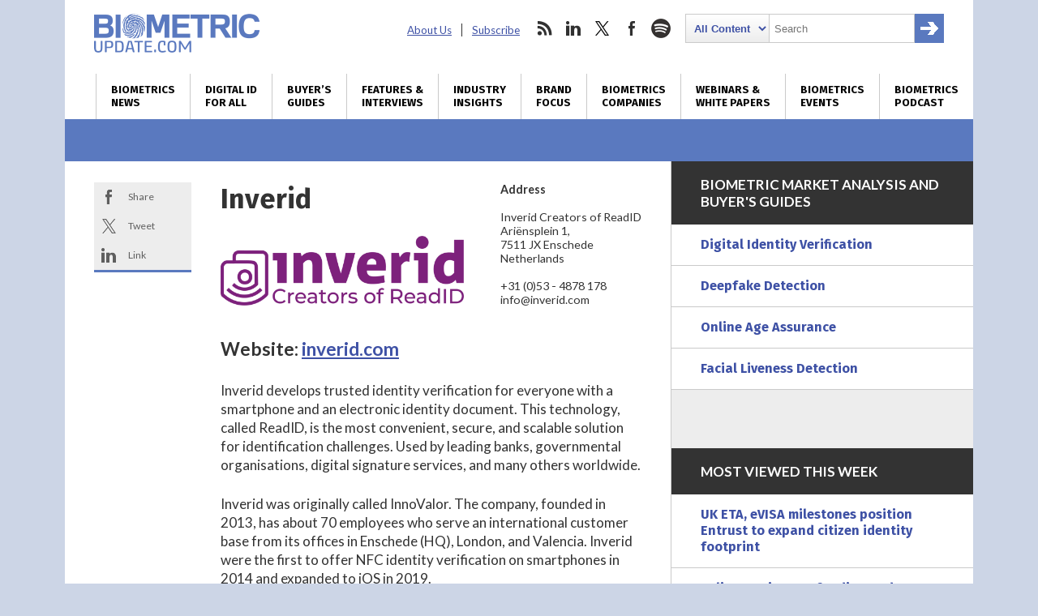

--- FILE ---
content_type: text/html; charset=utf-8
request_url: https://www.google.com/recaptcha/api2/anchor?ar=1&k=6LckmcMpAAAAAMdPMFPi54sy9nyJm0WHTIaER1qz&co=aHR0cHM6Ly93d3cuYmlvbWV0cmljdXBkYXRlLmNvbTo0NDM.&hl=en&v=PoyoqOPhxBO7pBk68S4YbpHZ&size=invisible&anchor-ms=20000&execute-ms=30000&cb=got0czlh8yg9
body_size: 48899
content:
<!DOCTYPE HTML><html dir="ltr" lang="en"><head><meta http-equiv="Content-Type" content="text/html; charset=UTF-8">
<meta http-equiv="X-UA-Compatible" content="IE=edge">
<title>reCAPTCHA</title>
<style type="text/css">
/* cyrillic-ext */
@font-face {
  font-family: 'Roboto';
  font-style: normal;
  font-weight: 400;
  font-stretch: 100%;
  src: url(//fonts.gstatic.com/s/roboto/v48/KFO7CnqEu92Fr1ME7kSn66aGLdTylUAMa3GUBHMdazTgWw.woff2) format('woff2');
  unicode-range: U+0460-052F, U+1C80-1C8A, U+20B4, U+2DE0-2DFF, U+A640-A69F, U+FE2E-FE2F;
}
/* cyrillic */
@font-face {
  font-family: 'Roboto';
  font-style: normal;
  font-weight: 400;
  font-stretch: 100%;
  src: url(//fonts.gstatic.com/s/roboto/v48/KFO7CnqEu92Fr1ME7kSn66aGLdTylUAMa3iUBHMdazTgWw.woff2) format('woff2');
  unicode-range: U+0301, U+0400-045F, U+0490-0491, U+04B0-04B1, U+2116;
}
/* greek-ext */
@font-face {
  font-family: 'Roboto';
  font-style: normal;
  font-weight: 400;
  font-stretch: 100%;
  src: url(//fonts.gstatic.com/s/roboto/v48/KFO7CnqEu92Fr1ME7kSn66aGLdTylUAMa3CUBHMdazTgWw.woff2) format('woff2');
  unicode-range: U+1F00-1FFF;
}
/* greek */
@font-face {
  font-family: 'Roboto';
  font-style: normal;
  font-weight: 400;
  font-stretch: 100%;
  src: url(//fonts.gstatic.com/s/roboto/v48/KFO7CnqEu92Fr1ME7kSn66aGLdTylUAMa3-UBHMdazTgWw.woff2) format('woff2');
  unicode-range: U+0370-0377, U+037A-037F, U+0384-038A, U+038C, U+038E-03A1, U+03A3-03FF;
}
/* math */
@font-face {
  font-family: 'Roboto';
  font-style: normal;
  font-weight: 400;
  font-stretch: 100%;
  src: url(//fonts.gstatic.com/s/roboto/v48/KFO7CnqEu92Fr1ME7kSn66aGLdTylUAMawCUBHMdazTgWw.woff2) format('woff2');
  unicode-range: U+0302-0303, U+0305, U+0307-0308, U+0310, U+0312, U+0315, U+031A, U+0326-0327, U+032C, U+032F-0330, U+0332-0333, U+0338, U+033A, U+0346, U+034D, U+0391-03A1, U+03A3-03A9, U+03B1-03C9, U+03D1, U+03D5-03D6, U+03F0-03F1, U+03F4-03F5, U+2016-2017, U+2034-2038, U+203C, U+2040, U+2043, U+2047, U+2050, U+2057, U+205F, U+2070-2071, U+2074-208E, U+2090-209C, U+20D0-20DC, U+20E1, U+20E5-20EF, U+2100-2112, U+2114-2115, U+2117-2121, U+2123-214F, U+2190, U+2192, U+2194-21AE, U+21B0-21E5, U+21F1-21F2, U+21F4-2211, U+2213-2214, U+2216-22FF, U+2308-230B, U+2310, U+2319, U+231C-2321, U+2336-237A, U+237C, U+2395, U+239B-23B7, U+23D0, U+23DC-23E1, U+2474-2475, U+25AF, U+25B3, U+25B7, U+25BD, U+25C1, U+25CA, U+25CC, U+25FB, U+266D-266F, U+27C0-27FF, U+2900-2AFF, U+2B0E-2B11, U+2B30-2B4C, U+2BFE, U+3030, U+FF5B, U+FF5D, U+1D400-1D7FF, U+1EE00-1EEFF;
}
/* symbols */
@font-face {
  font-family: 'Roboto';
  font-style: normal;
  font-weight: 400;
  font-stretch: 100%;
  src: url(//fonts.gstatic.com/s/roboto/v48/KFO7CnqEu92Fr1ME7kSn66aGLdTylUAMaxKUBHMdazTgWw.woff2) format('woff2');
  unicode-range: U+0001-000C, U+000E-001F, U+007F-009F, U+20DD-20E0, U+20E2-20E4, U+2150-218F, U+2190, U+2192, U+2194-2199, U+21AF, U+21E6-21F0, U+21F3, U+2218-2219, U+2299, U+22C4-22C6, U+2300-243F, U+2440-244A, U+2460-24FF, U+25A0-27BF, U+2800-28FF, U+2921-2922, U+2981, U+29BF, U+29EB, U+2B00-2BFF, U+4DC0-4DFF, U+FFF9-FFFB, U+10140-1018E, U+10190-1019C, U+101A0, U+101D0-101FD, U+102E0-102FB, U+10E60-10E7E, U+1D2C0-1D2D3, U+1D2E0-1D37F, U+1F000-1F0FF, U+1F100-1F1AD, U+1F1E6-1F1FF, U+1F30D-1F30F, U+1F315, U+1F31C, U+1F31E, U+1F320-1F32C, U+1F336, U+1F378, U+1F37D, U+1F382, U+1F393-1F39F, U+1F3A7-1F3A8, U+1F3AC-1F3AF, U+1F3C2, U+1F3C4-1F3C6, U+1F3CA-1F3CE, U+1F3D4-1F3E0, U+1F3ED, U+1F3F1-1F3F3, U+1F3F5-1F3F7, U+1F408, U+1F415, U+1F41F, U+1F426, U+1F43F, U+1F441-1F442, U+1F444, U+1F446-1F449, U+1F44C-1F44E, U+1F453, U+1F46A, U+1F47D, U+1F4A3, U+1F4B0, U+1F4B3, U+1F4B9, U+1F4BB, U+1F4BF, U+1F4C8-1F4CB, U+1F4D6, U+1F4DA, U+1F4DF, U+1F4E3-1F4E6, U+1F4EA-1F4ED, U+1F4F7, U+1F4F9-1F4FB, U+1F4FD-1F4FE, U+1F503, U+1F507-1F50B, U+1F50D, U+1F512-1F513, U+1F53E-1F54A, U+1F54F-1F5FA, U+1F610, U+1F650-1F67F, U+1F687, U+1F68D, U+1F691, U+1F694, U+1F698, U+1F6AD, U+1F6B2, U+1F6B9-1F6BA, U+1F6BC, U+1F6C6-1F6CF, U+1F6D3-1F6D7, U+1F6E0-1F6EA, U+1F6F0-1F6F3, U+1F6F7-1F6FC, U+1F700-1F7FF, U+1F800-1F80B, U+1F810-1F847, U+1F850-1F859, U+1F860-1F887, U+1F890-1F8AD, U+1F8B0-1F8BB, U+1F8C0-1F8C1, U+1F900-1F90B, U+1F93B, U+1F946, U+1F984, U+1F996, U+1F9E9, U+1FA00-1FA6F, U+1FA70-1FA7C, U+1FA80-1FA89, U+1FA8F-1FAC6, U+1FACE-1FADC, U+1FADF-1FAE9, U+1FAF0-1FAF8, U+1FB00-1FBFF;
}
/* vietnamese */
@font-face {
  font-family: 'Roboto';
  font-style: normal;
  font-weight: 400;
  font-stretch: 100%;
  src: url(//fonts.gstatic.com/s/roboto/v48/KFO7CnqEu92Fr1ME7kSn66aGLdTylUAMa3OUBHMdazTgWw.woff2) format('woff2');
  unicode-range: U+0102-0103, U+0110-0111, U+0128-0129, U+0168-0169, U+01A0-01A1, U+01AF-01B0, U+0300-0301, U+0303-0304, U+0308-0309, U+0323, U+0329, U+1EA0-1EF9, U+20AB;
}
/* latin-ext */
@font-face {
  font-family: 'Roboto';
  font-style: normal;
  font-weight: 400;
  font-stretch: 100%;
  src: url(//fonts.gstatic.com/s/roboto/v48/KFO7CnqEu92Fr1ME7kSn66aGLdTylUAMa3KUBHMdazTgWw.woff2) format('woff2');
  unicode-range: U+0100-02BA, U+02BD-02C5, U+02C7-02CC, U+02CE-02D7, U+02DD-02FF, U+0304, U+0308, U+0329, U+1D00-1DBF, U+1E00-1E9F, U+1EF2-1EFF, U+2020, U+20A0-20AB, U+20AD-20C0, U+2113, U+2C60-2C7F, U+A720-A7FF;
}
/* latin */
@font-face {
  font-family: 'Roboto';
  font-style: normal;
  font-weight: 400;
  font-stretch: 100%;
  src: url(//fonts.gstatic.com/s/roboto/v48/KFO7CnqEu92Fr1ME7kSn66aGLdTylUAMa3yUBHMdazQ.woff2) format('woff2');
  unicode-range: U+0000-00FF, U+0131, U+0152-0153, U+02BB-02BC, U+02C6, U+02DA, U+02DC, U+0304, U+0308, U+0329, U+2000-206F, U+20AC, U+2122, U+2191, U+2193, U+2212, U+2215, U+FEFF, U+FFFD;
}
/* cyrillic-ext */
@font-face {
  font-family: 'Roboto';
  font-style: normal;
  font-weight: 500;
  font-stretch: 100%;
  src: url(//fonts.gstatic.com/s/roboto/v48/KFO7CnqEu92Fr1ME7kSn66aGLdTylUAMa3GUBHMdazTgWw.woff2) format('woff2');
  unicode-range: U+0460-052F, U+1C80-1C8A, U+20B4, U+2DE0-2DFF, U+A640-A69F, U+FE2E-FE2F;
}
/* cyrillic */
@font-face {
  font-family: 'Roboto';
  font-style: normal;
  font-weight: 500;
  font-stretch: 100%;
  src: url(//fonts.gstatic.com/s/roboto/v48/KFO7CnqEu92Fr1ME7kSn66aGLdTylUAMa3iUBHMdazTgWw.woff2) format('woff2');
  unicode-range: U+0301, U+0400-045F, U+0490-0491, U+04B0-04B1, U+2116;
}
/* greek-ext */
@font-face {
  font-family: 'Roboto';
  font-style: normal;
  font-weight: 500;
  font-stretch: 100%;
  src: url(//fonts.gstatic.com/s/roboto/v48/KFO7CnqEu92Fr1ME7kSn66aGLdTylUAMa3CUBHMdazTgWw.woff2) format('woff2');
  unicode-range: U+1F00-1FFF;
}
/* greek */
@font-face {
  font-family: 'Roboto';
  font-style: normal;
  font-weight: 500;
  font-stretch: 100%;
  src: url(//fonts.gstatic.com/s/roboto/v48/KFO7CnqEu92Fr1ME7kSn66aGLdTylUAMa3-UBHMdazTgWw.woff2) format('woff2');
  unicode-range: U+0370-0377, U+037A-037F, U+0384-038A, U+038C, U+038E-03A1, U+03A3-03FF;
}
/* math */
@font-face {
  font-family: 'Roboto';
  font-style: normal;
  font-weight: 500;
  font-stretch: 100%;
  src: url(//fonts.gstatic.com/s/roboto/v48/KFO7CnqEu92Fr1ME7kSn66aGLdTylUAMawCUBHMdazTgWw.woff2) format('woff2');
  unicode-range: U+0302-0303, U+0305, U+0307-0308, U+0310, U+0312, U+0315, U+031A, U+0326-0327, U+032C, U+032F-0330, U+0332-0333, U+0338, U+033A, U+0346, U+034D, U+0391-03A1, U+03A3-03A9, U+03B1-03C9, U+03D1, U+03D5-03D6, U+03F0-03F1, U+03F4-03F5, U+2016-2017, U+2034-2038, U+203C, U+2040, U+2043, U+2047, U+2050, U+2057, U+205F, U+2070-2071, U+2074-208E, U+2090-209C, U+20D0-20DC, U+20E1, U+20E5-20EF, U+2100-2112, U+2114-2115, U+2117-2121, U+2123-214F, U+2190, U+2192, U+2194-21AE, U+21B0-21E5, U+21F1-21F2, U+21F4-2211, U+2213-2214, U+2216-22FF, U+2308-230B, U+2310, U+2319, U+231C-2321, U+2336-237A, U+237C, U+2395, U+239B-23B7, U+23D0, U+23DC-23E1, U+2474-2475, U+25AF, U+25B3, U+25B7, U+25BD, U+25C1, U+25CA, U+25CC, U+25FB, U+266D-266F, U+27C0-27FF, U+2900-2AFF, U+2B0E-2B11, U+2B30-2B4C, U+2BFE, U+3030, U+FF5B, U+FF5D, U+1D400-1D7FF, U+1EE00-1EEFF;
}
/* symbols */
@font-face {
  font-family: 'Roboto';
  font-style: normal;
  font-weight: 500;
  font-stretch: 100%;
  src: url(//fonts.gstatic.com/s/roboto/v48/KFO7CnqEu92Fr1ME7kSn66aGLdTylUAMaxKUBHMdazTgWw.woff2) format('woff2');
  unicode-range: U+0001-000C, U+000E-001F, U+007F-009F, U+20DD-20E0, U+20E2-20E4, U+2150-218F, U+2190, U+2192, U+2194-2199, U+21AF, U+21E6-21F0, U+21F3, U+2218-2219, U+2299, U+22C4-22C6, U+2300-243F, U+2440-244A, U+2460-24FF, U+25A0-27BF, U+2800-28FF, U+2921-2922, U+2981, U+29BF, U+29EB, U+2B00-2BFF, U+4DC0-4DFF, U+FFF9-FFFB, U+10140-1018E, U+10190-1019C, U+101A0, U+101D0-101FD, U+102E0-102FB, U+10E60-10E7E, U+1D2C0-1D2D3, U+1D2E0-1D37F, U+1F000-1F0FF, U+1F100-1F1AD, U+1F1E6-1F1FF, U+1F30D-1F30F, U+1F315, U+1F31C, U+1F31E, U+1F320-1F32C, U+1F336, U+1F378, U+1F37D, U+1F382, U+1F393-1F39F, U+1F3A7-1F3A8, U+1F3AC-1F3AF, U+1F3C2, U+1F3C4-1F3C6, U+1F3CA-1F3CE, U+1F3D4-1F3E0, U+1F3ED, U+1F3F1-1F3F3, U+1F3F5-1F3F7, U+1F408, U+1F415, U+1F41F, U+1F426, U+1F43F, U+1F441-1F442, U+1F444, U+1F446-1F449, U+1F44C-1F44E, U+1F453, U+1F46A, U+1F47D, U+1F4A3, U+1F4B0, U+1F4B3, U+1F4B9, U+1F4BB, U+1F4BF, U+1F4C8-1F4CB, U+1F4D6, U+1F4DA, U+1F4DF, U+1F4E3-1F4E6, U+1F4EA-1F4ED, U+1F4F7, U+1F4F9-1F4FB, U+1F4FD-1F4FE, U+1F503, U+1F507-1F50B, U+1F50D, U+1F512-1F513, U+1F53E-1F54A, U+1F54F-1F5FA, U+1F610, U+1F650-1F67F, U+1F687, U+1F68D, U+1F691, U+1F694, U+1F698, U+1F6AD, U+1F6B2, U+1F6B9-1F6BA, U+1F6BC, U+1F6C6-1F6CF, U+1F6D3-1F6D7, U+1F6E0-1F6EA, U+1F6F0-1F6F3, U+1F6F7-1F6FC, U+1F700-1F7FF, U+1F800-1F80B, U+1F810-1F847, U+1F850-1F859, U+1F860-1F887, U+1F890-1F8AD, U+1F8B0-1F8BB, U+1F8C0-1F8C1, U+1F900-1F90B, U+1F93B, U+1F946, U+1F984, U+1F996, U+1F9E9, U+1FA00-1FA6F, U+1FA70-1FA7C, U+1FA80-1FA89, U+1FA8F-1FAC6, U+1FACE-1FADC, U+1FADF-1FAE9, U+1FAF0-1FAF8, U+1FB00-1FBFF;
}
/* vietnamese */
@font-face {
  font-family: 'Roboto';
  font-style: normal;
  font-weight: 500;
  font-stretch: 100%;
  src: url(//fonts.gstatic.com/s/roboto/v48/KFO7CnqEu92Fr1ME7kSn66aGLdTylUAMa3OUBHMdazTgWw.woff2) format('woff2');
  unicode-range: U+0102-0103, U+0110-0111, U+0128-0129, U+0168-0169, U+01A0-01A1, U+01AF-01B0, U+0300-0301, U+0303-0304, U+0308-0309, U+0323, U+0329, U+1EA0-1EF9, U+20AB;
}
/* latin-ext */
@font-face {
  font-family: 'Roboto';
  font-style: normal;
  font-weight: 500;
  font-stretch: 100%;
  src: url(//fonts.gstatic.com/s/roboto/v48/KFO7CnqEu92Fr1ME7kSn66aGLdTylUAMa3KUBHMdazTgWw.woff2) format('woff2');
  unicode-range: U+0100-02BA, U+02BD-02C5, U+02C7-02CC, U+02CE-02D7, U+02DD-02FF, U+0304, U+0308, U+0329, U+1D00-1DBF, U+1E00-1E9F, U+1EF2-1EFF, U+2020, U+20A0-20AB, U+20AD-20C0, U+2113, U+2C60-2C7F, U+A720-A7FF;
}
/* latin */
@font-face {
  font-family: 'Roboto';
  font-style: normal;
  font-weight: 500;
  font-stretch: 100%;
  src: url(//fonts.gstatic.com/s/roboto/v48/KFO7CnqEu92Fr1ME7kSn66aGLdTylUAMa3yUBHMdazQ.woff2) format('woff2');
  unicode-range: U+0000-00FF, U+0131, U+0152-0153, U+02BB-02BC, U+02C6, U+02DA, U+02DC, U+0304, U+0308, U+0329, U+2000-206F, U+20AC, U+2122, U+2191, U+2193, U+2212, U+2215, U+FEFF, U+FFFD;
}
/* cyrillic-ext */
@font-face {
  font-family: 'Roboto';
  font-style: normal;
  font-weight: 900;
  font-stretch: 100%;
  src: url(//fonts.gstatic.com/s/roboto/v48/KFO7CnqEu92Fr1ME7kSn66aGLdTylUAMa3GUBHMdazTgWw.woff2) format('woff2');
  unicode-range: U+0460-052F, U+1C80-1C8A, U+20B4, U+2DE0-2DFF, U+A640-A69F, U+FE2E-FE2F;
}
/* cyrillic */
@font-face {
  font-family: 'Roboto';
  font-style: normal;
  font-weight: 900;
  font-stretch: 100%;
  src: url(//fonts.gstatic.com/s/roboto/v48/KFO7CnqEu92Fr1ME7kSn66aGLdTylUAMa3iUBHMdazTgWw.woff2) format('woff2');
  unicode-range: U+0301, U+0400-045F, U+0490-0491, U+04B0-04B1, U+2116;
}
/* greek-ext */
@font-face {
  font-family: 'Roboto';
  font-style: normal;
  font-weight: 900;
  font-stretch: 100%;
  src: url(//fonts.gstatic.com/s/roboto/v48/KFO7CnqEu92Fr1ME7kSn66aGLdTylUAMa3CUBHMdazTgWw.woff2) format('woff2');
  unicode-range: U+1F00-1FFF;
}
/* greek */
@font-face {
  font-family: 'Roboto';
  font-style: normal;
  font-weight: 900;
  font-stretch: 100%;
  src: url(//fonts.gstatic.com/s/roboto/v48/KFO7CnqEu92Fr1ME7kSn66aGLdTylUAMa3-UBHMdazTgWw.woff2) format('woff2');
  unicode-range: U+0370-0377, U+037A-037F, U+0384-038A, U+038C, U+038E-03A1, U+03A3-03FF;
}
/* math */
@font-face {
  font-family: 'Roboto';
  font-style: normal;
  font-weight: 900;
  font-stretch: 100%;
  src: url(//fonts.gstatic.com/s/roboto/v48/KFO7CnqEu92Fr1ME7kSn66aGLdTylUAMawCUBHMdazTgWw.woff2) format('woff2');
  unicode-range: U+0302-0303, U+0305, U+0307-0308, U+0310, U+0312, U+0315, U+031A, U+0326-0327, U+032C, U+032F-0330, U+0332-0333, U+0338, U+033A, U+0346, U+034D, U+0391-03A1, U+03A3-03A9, U+03B1-03C9, U+03D1, U+03D5-03D6, U+03F0-03F1, U+03F4-03F5, U+2016-2017, U+2034-2038, U+203C, U+2040, U+2043, U+2047, U+2050, U+2057, U+205F, U+2070-2071, U+2074-208E, U+2090-209C, U+20D0-20DC, U+20E1, U+20E5-20EF, U+2100-2112, U+2114-2115, U+2117-2121, U+2123-214F, U+2190, U+2192, U+2194-21AE, U+21B0-21E5, U+21F1-21F2, U+21F4-2211, U+2213-2214, U+2216-22FF, U+2308-230B, U+2310, U+2319, U+231C-2321, U+2336-237A, U+237C, U+2395, U+239B-23B7, U+23D0, U+23DC-23E1, U+2474-2475, U+25AF, U+25B3, U+25B7, U+25BD, U+25C1, U+25CA, U+25CC, U+25FB, U+266D-266F, U+27C0-27FF, U+2900-2AFF, U+2B0E-2B11, U+2B30-2B4C, U+2BFE, U+3030, U+FF5B, U+FF5D, U+1D400-1D7FF, U+1EE00-1EEFF;
}
/* symbols */
@font-face {
  font-family: 'Roboto';
  font-style: normal;
  font-weight: 900;
  font-stretch: 100%;
  src: url(//fonts.gstatic.com/s/roboto/v48/KFO7CnqEu92Fr1ME7kSn66aGLdTylUAMaxKUBHMdazTgWw.woff2) format('woff2');
  unicode-range: U+0001-000C, U+000E-001F, U+007F-009F, U+20DD-20E0, U+20E2-20E4, U+2150-218F, U+2190, U+2192, U+2194-2199, U+21AF, U+21E6-21F0, U+21F3, U+2218-2219, U+2299, U+22C4-22C6, U+2300-243F, U+2440-244A, U+2460-24FF, U+25A0-27BF, U+2800-28FF, U+2921-2922, U+2981, U+29BF, U+29EB, U+2B00-2BFF, U+4DC0-4DFF, U+FFF9-FFFB, U+10140-1018E, U+10190-1019C, U+101A0, U+101D0-101FD, U+102E0-102FB, U+10E60-10E7E, U+1D2C0-1D2D3, U+1D2E0-1D37F, U+1F000-1F0FF, U+1F100-1F1AD, U+1F1E6-1F1FF, U+1F30D-1F30F, U+1F315, U+1F31C, U+1F31E, U+1F320-1F32C, U+1F336, U+1F378, U+1F37D, U+1F382, U+1F393-1F39F, U+1F3A7-1F3A8, U+1F3AC-1F3AF, U+1F3C2, U+1F3C4-1F3C6, U+1F3CA-1F3CE, U+1F3D4-1F3E0, U+1F3ED, U+1F3F1-1F3F3, U+1F3F5-1F3F7, U+1F408, U+1F415, U+1F41F, U+1F426, U+1F43F, U+1F441-1F442, U+1F444, U+1F446-1F449, U+1F44C-1F44E, U+1F453, U+1F46A, U+1F47D, U+1F4A3, U+1F4B0, U+1F4B3, U+1F4B9, U+1F4BB, U+1F4BF, U+1F4C8-1F4CB, U+1F4D6, U+1F4DA, U+1F4DF, U+1F4E3-1F4E6, U+1F4EA-1F4ED, U+1F4F7, U+1F4F9-1F4FB, U+1F4FD-1F4FE, U+1F503, U+1F507-1F50B, U+1F50D, U+1F512-1F513, U+1F53E-1F54A, U+1F54F-1F5FA, U+1F610, U+1F650-1F67F, U+1F687, U+1F68D, U+1F691, U+1F694, U+1F698, U+1F6AD, U+1F6B2, U+1F6B9-1F6BA, U+1F6BC, U+1F6C6-1F6CF, U+1F6D3-1F6D7, U+1F6E0-1F6EA, U+1F6F0-1F6F3, U+1F6F7-1F6FC, U+1F700-1F7FF, U+1F800-1F80B, U+1F810-1F847, U+1F850-1F859, U+1F860-1F887, U+1F890-1F8AD, U+1F8B0-1F8BB, U+1F8C0-1F8C1, U+1F900-1F90B, U+1F93B, U+1F946, U+1F984, U+1F996, U+1F9E9, U+1FA00-1FA6F, U+1FA70-1FA7C, U+1FA80-1FA89, U+1FA8F-1FAC6, U+1FACE-1FADC, U+1FADF-1FAE9, U+1FAF0-1FAF8, U+1FB00-1FBFF;
}
/* vietnamese */
@font-face {
  font-family: 'Roboto';
  font-style: normal;
  font-weight: 900;
  font-stretch: 100%;
  src: url(//fonts.gstatic.com/s/roboto/v48/KFO7CnqEu92Fr1ME7kSn66aGLdTylUAMa3OUBHMdazTgWw.woff2) format('woff2');
  unicode-range: U+0102-0103, U+0110-0111, U+0128-0129, U+0168-0169, U+01A0-01A1, U+01AF-01B0, U+0300-0301, U+0303-0304, U+0308-0309, U+0323, U+0329, U+1EA0-1EF9, U+20AB;
}
/* latin-ext */
@font-face {
  font-family: 'Roboto';
  font-style: normal;
  font-weight: 900;
  font-stretch: 100%;
  src: url(//fonts.gstatic.com/s/roboto/v48/KFO7CnqEu92Fr1ME7kSn66aGLdTylUAMa3KUBHMdazTgWw.woff2) format('woff2');
  unicode-range: U+0100-02BA, U+02BD-02C5, U+02C7-02CC, U+02CE-02D7, U+02DD-02FF, U+0304, U+0308, U+0329, U+1D00-1DBF, U+1E00-1E9F, U+1EF2-1EFF, U+2020, U+20A0-20AB, U+20AD-20C0, U+2113, U+2C60-2C7F, U+A720-A7FF;
}
/* latin */
@font-face {
  font-family: 'Roboto';
  font-style: normal;
  font-weight: 900;
  font-stretch: 100%;
  src: url(//fonts.gstatic.com/s/roboto/v48/KFO7CnqEu92Fr1ME7kSn66aGLdTylUAMa3yUBHMdazQ.woff2) format('woff2');
  unicode-range: U+0000-00FF, U+0131, U+0152-0153, U+02BB-02BC, U+02C6, U+02DA, U+02DC, U+0304, U+0308, U+0329, U+2000-206F, U+20AC, U+2122, U+2191, U+2193, U+2212, U+2215, U+FEFF, U+FFFD;
}

</style>
<link rel="stylesheet" type="text/css" href="https://www.gstatic.com/recaptcha/releases/PoyoqOPhxBO7pBk68S4YbpHZ/styles__ltr.css">
<script nonce="wbgL1MCcLiBAOpoi2-dnEw" type="text/javascript">window['__recaptcha_api'] = 'https://www.google.com/recaptcha/api2/';</script>
<script type="text/javascript" src="https://www.gstatic.com/recaptcha/releases/PoyoqOPhxBO7pBk68S4YbpHZ/recaptcha__en.js" nonce="wbgL1MCcLiBAOpoi2-dnEw">
      
    </script></head>
<body><div id="rc-anchor-alert" class="rc-anchor-alert"></div>
<input type="hidden" id="recaptcha-token" value="[base64]">
<script type="text/javascript" nonce="wbgL1MCcLiBAOpoi2-dnEw">
      recaptcha.anchor.Main.init("[\x22ainput\x22,[\x22bgdata\x22,\x22\x22,\[base64]/[base64]/[base64]/bmV3IHJbeF0oY1swXSk6RT09Mj9uZXcgclt4XShjWzBdLGNbMV0pOkU9PTM/bmV3IHJbeF0oY1swXSxjWzFdLGNbMl0pOkU9PTQ/[base64]/[base64]/[base64]/[base64]/[base64]/[base64]/[base64]/[base64]\x22,\[base64]\x22,\x22I2BeHsOKMFHCkMKCwoLCvcO0bMKjwo7DhUjDpMKWwqPDp0lmw4rCpMK1IsOeOsOIRHRTFsK3YzdhNijCt0Ftw6BmIRlwLcOWw5/Dj0zDpUTDmMOGFsOWaMOIwqnCpMK9wpHCjjcAw7lEw60lQ3kMwrbDlMKPJ0YPRMONwopWZcK3woPCngTDhsKmHcKNaMKyWsKVScKVw5BZwqJdw4IRw74KwrkFaTHDpAnCk357w4Q9w54hGD/CmsKVwqbCvsOyL3rDuQvDrcKBwqjCuiNhw6rDicK2NcKNSMO5wojDtWN2wonCuAfDk8OMwoTCncKZGsKiMiQrw4DClEJswpgZwoxyK2J+YmPDgMOQwpBRRxRFw7/CqDfDlCDDgTIoLkV8GRABwoVQw5fCusOfwqnCj8K7acOBw4cVwp8RwqERwqbDjMOZwpzDm8KvLsKZBh8lX05+T8OUw4xRw6MiwrckwqDCgwYwfFJnecKbD8KXREzCjMOjfn50wrXChcOXwqLCoW/DhWfCu8OVwovCtMKTw6cvwp3DtcOqw4rCvj9SKMKewqXDo8K/[base64]/CpwbDuXddG2JpR8OPesObw4JHOXXCqwhCF8KyfxJEwqsjw7jDqsKoHMK+wqzCosK4w61iw6hMEcKCJ1DDmcOcQcO2w7DDnxnCtcOBwqMyCcObCjrCs8O/PmhDOcOyw6rCtxLDncOUJWo8wpfDnHjCq8OYwq7Dn8OrcS3Ds8KzwrDCgmXCpFI8w7TDr8KnwoM8w40awr7CsMK9wrbDl2PDhMKdwo/DgWx1wo9dw6Elw7zDnsKfTsKVw7s0LMOxe8KqXCnCuMKMwqQxw5PClTPCtTQiVjTCgAUFwqHDtA01ZAPCgSDCncOnWMKfwq4UfBLDoMKpKmYtw77Cv8O6w6TCkMKkcMONwqVcOHTCjcONYF4sw6rCimbCm8Kjw7zDhljDl2HCocK/VENcJcKJw6I7GFTDrcKZwqA/FEbCsMKsZsKrKh48KMKbbDIeBMK9ZcK8E04SYMKAw7zDvMKsPsK4ZTEvw6bDkzUxw4TChw/[base64]/DkMK3w4MLwrsEwrcZP8KPwrZkw5JFOE3Ci8Owwr7CgcOGwprDvcObwofDrEbCp8KPw698w6IEw4DDiWjChw7Ckw4qQMOQw7FEw73DvwfDpUnCsRsrLhnDsE/CvUw/w6UybV7CmsOew5nDicOVw6RAA8OmBcOEGMOrdsKswoQEw7IbN8O5w7wOwrrDtlI8BcOuccK/[base64]/w5Zxw6QqYRDDr8OYBU7CvlYsKsOYw7xYNWjCrWzCm8KKw7PDtk7Cu8KSw5oVw7/DqDMyDWIzZk8xw51gw6/Coj/DiB/DmX07w7d6JjUMZRnDgcO8E8Oyw784NilaazPDrMK5T29/XAsGccOVcMKmLDRmdzrCq8KBdcKTLU1ZUQ1KfAQZwq/DsxV9K8KTwq3CqSXCqgpawoUlw7cOFkkPwrvCmmbCkA3DhsKFw4Adw5NNJcKEw78zwrDDpMOxF1nDgsO3V8KpKsKMw5/DpcO0w5bCuDnDqigEDxzDkRB6HTvCosO+w4sqwrDDlMKlw4zDhgYjwpYPPkTCpRMPwoXCoRzDm0NxwpjDp1zDviXCl8K5wqYjCMOAE8Kxw4rDusK6X00ow7rDmcOYBhsydsOxVj/DhRQxw5vDpmRNZ8OuwoBcPiXDq0JFw6vDkMOzwq8Jwphawo7DlsOawphmImfClDBCwr5kw7rCqsO9S8Kbw43DsMKNJD5bw6kgN8KADjjDrEJPXWvCrMKdbEvDmcKvw5zDpRVmwpDCisOtwp4ow6fCtMOZw73CtsKrCcKYV2J9Z8OqwowKQ1/CnsOtwrvCoG/DnsO4w7bCiMKyTmNyazzCtBLCoMKvJTbDhm/DgSDDpsOvw594wr5ew4zCvsKUwoLCrsKNckbDtsKmw651KSoMwq09FMO1E8KLDsK7wqB7wpnDosOuw61+RMKiworDly0NwoTDpcOqdsKMwqgrSsOdQcKCIcOfS8Opw6zDnXzDj8KoG8K3Vz/CtCnDpXoAwq9Dw63CrlnCt3bCnMKxXcOffj3DncOVH8KTXMOUPSrCjsORwpPDmGF5KMOTNcOzw6HDsDPDscO/wrvCs8K1bcKJw7HClcOaw4TDsxAlPsKlXcO3KD48esOsehzDmxLDi8KkTMOKGcKvw6zDk8KpIifDicK5w6/CrWJhw7vDt2QWaMKPHH1BwpDCrTjCu8KhwqbClMOCw4AOEMOpwoXCosKQLcOuwoE4wqXDiMONwobDg8KoCRM0woF0VFrDpl3CrX7Cg2PDlh/DksKDYg4YwqXCtEjDmwEyQ1bDi8O+LMOjwrvCq8K6PsORw6jCuMOaw752WGoTYUwdaw8Jw5nDncO4w6LDmUIXcCg0wqXCniRKU8ONV0ZAQcO7PA0yVzHCp8OMwqwNbnXDqWbChlDCgsOWfcOPw7sSZsOrw4/Du23CokvCoi/Dh8K+DlkcwqBnwqjClXHDuRAhw5NuKgopJsOIDMKuwo/Cv8K7fFzDi8K1RMOewpYmVMKQw5wEwqnDil0tYsK8ZC1DScOuwqNaw47CpgXCm1AFBVHDvcKewqUkwq3CigvCi8KHwrBWwrFGAiPCryNowo7CrsKdFsO2w6xww4NxUcORQloWw6fCtgbCosO5w4coVVgIXUbCvibDriwXw6/Djh3Cl8KWRlnCgMKIcGrCkMKZCFpRwr7CosOUwq7Dg8O5I1JbWcKJw5tyP2Z/wqUNAsKNacKQw4Z3XMKDEgQ7dMO6P8KYw7nCtMOfw6UIT8KQKjnCi8OiYT7CgMK7wo3CgEzCjsOVH154FMOOw7LCtEY+w73DtcOYYMOmw5tEGcKuT2TCvMKtwrrChzTClwc9wrUWY01ywo/CqylKwptMw5vCisOxw6fDicOQOmQTwpFnwpJkOcKYO1TCpTHDlSdQwqjDocKJOsKbP0dbwp0WwrjCgE4/UDM6IBJrwpLCp8KOB8KJw7PCo8KKc1g/NQgaDl/[base64]/[base64]/CrcO9DMOzD8Oaw43Cu8Ktw6zDj1DDgXlcbMOYGsO8OMO/McKEJcOBw5plwqd1wrvCgcK2Zz4RZsKrw4vClkjDiWN5N8KJFBETKH7CnGcZMBjDjDDDm8KXw5/ChlJ/wqnCrkIVYGh5ScO5wpEFw5Qew4FhJU/CjEIrwp1sTG/[base64]/DhMKjwozCq0/[base64]/Cs8Klwr4lUVg8bRZrw7kqScKhMkp4GFczGsOTdsKFw6k4MhfDvkUJw78owpxEwrfCg2/CusK4elg7JMKHFFtVKEnDuU1uJcKLw4t0YsKtMFrCpzEhBEvDl8Olw6DDq8K+w63DmWDDt8KqJkjDhsO0w7jDt8OJw4R9BwQCwqp9fMKUwpNjwrQAdsK+cyvDvcKDwo3DiMOFwpDCjwNWw5l/YsOKwqrDiRPDh8OPDsOqw7lLw6whw6Nhw5ECb37Cj20rw7xwZMKPw5wnNMK/bMOYbzJGw5vDlVbCnlTCmFjDvErCskTCgHAvbibCrBHDjHBHaMOYwooSwoRZwpk9w49ow7d/N8K8DWHDmmxzGMKsw6UDVTFswpp3MsKYw5RIw6rCk8OQwqFaK8ODwroMM8KywqLDssKgw4/[base64]/DmTchLcKnwrLDk8O+d8K0PHdOwrhXLsKGw43Cg8Kyw5rCosKpQTA8wrHCjAVbJ8K/w4jCkCsxNhfCm8KawqYHw53DjklGG8K7wprCgSLDtm9Fwp/[base64]/Dj8OmLAPDnMOcwqrCt8O2dTbCi0fCgFgbwr7DusKsIcKNRMKgw4BDwpLDmcOtwrsQwqHCrcKdw5/CsjLDo29TTcO2w58fJXLClsK8w4nCmsOzwonChFbCnMOEw5jCuBDDlMK2w6nCnMKMw6x0Mg5JNsOmwpEdwpRJPcOpBxU5V8KyNUXDucKra8Klw4zCm2HChDdhAktSwqXDjA0+QVjCjMKVK2HDssOrw5FTEWjDuT/[base64]/wqkHwrQkwoPCsMOVXQZxeTXCpMK4w75hwo7DsAYjwqJ9EsKSw6PDnMKUDcOjw7XDqMKgw4pPw5lePxVDwq0GPSPCon7DssO7HhfCtmTDrU1OBMOwwq3CoV0QwpTCssKhL0xBw6bDr8OGYMOVLirDnhDCnAkXwqRbZD/Co8Ohw4g1XgDDsVjDkMOfLl7Dh8KnFFxWB8KtFjhbwq/DvMOwRmQUw7ZWTSg2w5otGSbDn8KLw68cJsKYw4DCg8OXU1TClsORwrDDqg3CrsKkw5UFw5tNOnzCqMOoEsOed2nCp8KZNz/[base64]/Dv37CpU/[base64]/DmcKPwq4aw7UtOsKsw7nCo8OOwpfCtCRwwoTClsKuDMO3wpvDt8Oiw5Jvw5HDgMKyw4hYwoHCtsOiw5tcw6PCrig9wo7CkcOLw4RAw4AXw5MsLMOlXSrDizTDh8O5wp8VwqvDh8OtSmHClsKywo/CvmZKE8K4w7hdwrfChMKmWsO1N2PCgTDChDnDlG0HPcKJdyTClsKwwoNMw4IcVsKxwoXCiRnDuMOpAX/[base64]/[base64]/wrYASMO4W8K0w6DCoGtRHz/[base64]/w51rwqB/bCNsDhTDjcKIXSTCoU8iwrfDtcKAwrLDrGbCqT3DmMKYw405w4XDv2pxXMOiw7A6w6vCuBLDkz/DgsOHw4LCvD/Cs8OPwqbDpWjDqcOnwoDCkMKRwo3Dvl0zbsO5w4QYw5vCqcOMQTfDtsONUiDDvwDDmgYjwrXDrgbDj3HDtsONH03Cl8KRw6ZJYsOWPQI0JQrDkQw9woRnIiHDr3rDo8OAw58hwrBQw59cQ8O/wqRLb8K+wrh5KSMzw4rDg8O/L8OMaBsYwo5qdMKlwptQBDxdw7HDvcOlwoURSGzChMOBOsOAwprChMOQw7HDsjzCtMKaRyDCpAjCqH3DmCZ1NcK2woDCmSzDu1siQQDDnis1w6/Dh8OtIxwfw4VSw5UUwoLDpMKTw5UXwr0wwovDucKnL8OQR8K1G8Otwr7DvsKLwqcTAsO4WmN3w57CpMKAaGttKn0hSVZjw6bCrGk2Aic8Vm7DsQvDjwHCm0wSw6jDjQ4Lw67CoSTCmcOmw5gjbF4HLcO7FF/DgsOvwoANblHColwPwp/Cl8OnZsKuMDrDgiQOw5cFwpI8BsK5P8KEw4PClsKWwr5eG31caALCkRLDsQDDg8Ocw7cfSsKZwqrDuVwlHVTCo3PDhsOJw67DmA4yw4PCo8OwNsO1FUM8w4rCjngCwqBnf8OAwoLCpk7CpMKVw4N8HcOdw7/[base64]/DqS0DUw/[base64]/DiiA6w60CBy7DrTA2wqpLw7V8VsKMQlhew6khRMOPN1gFw7Nkw43CtmIIw7Jww4Bqw4vDrRVKEjZLOMKMZMKLMsKVfXtQbcOJwqTDqsOmw4RgBcOkOcKTw53Dl8OXKsOew5PDknN9RcK6RnJyfsO4woRSRm/DvcK2woZyT2Jtwr9MScOxwq5MecOWw7nDtWEsdwRNw65iw45PNUFsesO8bsOBeVTDosKTwqrCpWoIXcKJZQcnwpzDh8KzAcKYecKEwoFGwqLCrgc/[base64]/DscOOXcOmw7jCgSw7wo7Cr8KeWQzDhE5+w7IcWMKwZsOceSVdBcKSw7zDt8OUIig+fDYdwrLCpifCm3zDosOkQTM9RcKmW8Oywpxrd8OowqnCmivDlkvCqhbCn3pywrBGTgBdw4zCqsKLajzDvcOMw5XCumNzwph7w4/DnB/DvsKVMcKxw7HCgMKBw7/DjFnDscOVw6IyCQvCjMOcw4LCjiwOw7dKJUPDnyRsSMO3w43DiAFgw49cHHvDqMKLSGRATXs7w5PCvcONfk7DvxxAwrs7w7fCscOLQ8OIAMK/w6YQw41qM8KlwprCu8K7RyDCp3/DjjMHwobCmxZUNsKlZjNMMWZ4wp/Ct8KNAHcWdD7CrcK3wqwNw4nCjMOBf8OIWsKIw5LCiSZlbl3DlyEUwr83w73DrcOrcBhUwp7CuGlAw4jCrsOMEcOGN8KjaR1/w57CnCzDl3vCrGNWc8Okw7daXwwTwqd+SwTChTE/WsKBw7HCsTJPw6/CmT7CicOpw6bDnSvDl8KfOcOPw5vCjCPDtMO4wrnCvmfCtQZwwpEPwpk7GHfCp8O9w7nCvsOKDcOUJBnDj8OmTWVpw5wQYWjDtCfCpwogTcO1QWLDgGTCocKiwq/CkMK5TUgywqHDk8KlwoIRwr4Cw7bDrknCu8Kvw4x7w6lLw7NmwrZOPcKdHETDpcOfw7LDuMOFIsKmw73DoHYHfMO5ai/[base64]/[base64]/[base64]/CvMK1RsKoPwbCjcOqGQzDsXBNCcORwrHCt8OKbsKPS8OFw43CpnvDsknDihbCiV3ClsOROmk+w4tUwrLDqcOnOSzDv3/Ct3gMw53CjMONKsK3wpdHw6Rhw5bDhsKPccOOVUrCnsKcwo3DgRnCqzHDv8KGw4o1G8O7SFcHa8K0KsKGL8K0MmozE8KrwqYGOVTCrMOWaMOKw5ApwrE/LVdkw4NJwrbDhsKlV8KtwrAWw73Dn8KWwo3Dj2gjXcKGwoXDlH3DvsOvw7I/[base64]/CrsOjMGPDqRMswrJWKX95e8O3w55iOMKEw7HCiGPCk2rCqcKqw7jCpm9yw4zCvBl3LMKCwo/DqzPCmnJaw6bCqnJ8wozCpMKERcOsYsK4w4DClgFEdynDvl1ewrlaTgDCnxYewobCoMKZTzUewrtcwpdYwqcbw7UyHcOtWsOMwo5XwqIWHU3Dn3omecOjwq/DritcwoURwoTDkcO6XMKAEMOwHHQJwoVlwoXCgsOweMKKJHMpEMOAGhvDnEzDsnrDmcKgc8O5w74RP8OKw7fCnl4CwpvChMO7TsKGwq3CoU/DpGNfwoYJw4A9wqFPw6sEwrtSVcK2DMKhw7rDucOrDsO3IzHDqiIZZcKwwoDDnsO+w6RsZcOMMcOFwrDCt8ObVDRow63CtgrDhsODBcK1wqnCiRXDrG1bQsK+NiJhZsO3w7RHw6VGw53CmMOACwU9w4XCvS/DmsKdcRxyw73DryfCg8OBw6DDtlzChQE6AlfDnDEyEMKqwpzCjRTDicOUNQ7CjzB7DXFYVsKAQE7Cu8O5wrVVwoYkw4RVBcKjwojDpsOvwrvCqVHCpkR7BMKKJcOBMWHCiMOJR3YzTMORXHp3MwrDicOPwpfDjHTDjsKnw4cmw6dJwpEOwooTTm/[base64]/w7YCe0JGwr1+w4gbw5bDhw3ClMOHw6Y8w6s8w7DDjWRvO2nDuSXCnWR3F1AaX8KEwotFbsOkwprCvcKyDMO4wovCh8OWPQ1YBDTClsO1w4VPOhDCuxhqfHwrHMOMJnzCicKLw7gVHxsBdVfDhcKbJcKuJ8Knwr7Du8O/BkfDu2/Dgxgqw6XDlcOSZUXCniYaQlnDnTA2w6YlF8O/JTnDrjrDgcKQUG8kHVzCjTAAw48EfHYGwqxxwpAQbE7Dk8ObwrLCnHYmcsKSOMKjUMOodUFBKcKtbcK9w6Vzwp3CnD0ba0zCiAVlMcKoAVVHDTYmJ1sNJi7CmUrCkzTDiwoaw6Yzw692TsK1DlI7F8Kww6/Cg8Ocw5DCtWMow7UYHMKIesOBEmrChEkCw71RIzPCrAXCmMOsw7vChk5UfxfDtQ1pWsO7wrFfPhlnDWJAFlJJNGzDpXrClcKPLQ/DkyrDrx7CtAzDmh7DmCbCjxvDhcOIJMKKGQzDksOvTVcjLQZ0VhbCt0NgYyNUY8KCw7jDrcOheMOVbsOkN8KIZRAtfVdZw4TCmsKqGGliwpbDn0fCu8Kkw7/Cr0TCsG4ww75kwr4DB8K3w4HDtFYxwozDs0fCusKid8OqwrAHPcK2EApHF8Okw45nwq7Cgz/DocOSw5HDrcOdwqQRw6nCpFfDrMKYc8Kyw6zCo8O4woPCoEPDs0R7VX/CsA0CwrcQw6PCgz/DlMKbw5jDlGYZccKywonDk8KqPcKkwr4Zw5vCqMOWw4rCl8KHwrHDisODaQJ+RGEkw7FfdcO/BMKeBhN+b2JawoPDocKNw6VDwonDlD0vwrsawr/CkBbClQNMw5/[base64]/LcOYwqhOw5LCrMO6GXg5w6bCoXgowrvChGFvw5BUwpN3MHXCr8OPwqXCo8KtU3LCl1/Dr8OOZ8O2wqw4UE3DtAzDk3YNbMOwwrJfF8K7CyDCjW/CqhhTw4dPLhLDucOxwrI1wqPDuk3DiX5QNwchasOjRnUHw6l+asOlw4l+woZqWA8mw40Nw4fDosONMsODw7LCvyrDkxkbRF3Cs8KxKi50w47Csj3CqcKcwpkMTRzDpcO1LkXCmsOmPlordcOzU8Ohw65uZ0/DtsKtw7DDnXXCnsOPPMObc8KpJ8KjZDUNVcOVwoDDiAgZw5wdWV3DiUzCrDjCqsOvUhM6w6PClsOZwqDDucK7wp40woNowpoJw5kywoJcwojCjsOXw4E/[base64]/QcKXKMOaXw9VwqE8YsK+IsOvWARVNC3Dk0fDjhPCrjzDvsOmbcONwpPDp1Aiwo0nRMKXDwnCuMOvw5RFbU9Ew5Qiw6xIRMO1wo0wDGHDhDs/wopwwqQlTEA3w6XClcOTWH/DqBvCj8KkQsKVH8KjPw5bUMKkw7HCv8KrwqZjScKYwrNtFy8RUiLDjcOPwoZUwrQpHMKsw7cXK1dHKivDjDtSw5fCtMKxw5/Ch2dkwroQRhfCm8KvFlswwp/CrMKCcQhANX7Dn8OIw5A1w6/DlcOkV38iw4N3WcOuV8KYYQXDqBogw5ZHw5DDicK1N8OmcSgWw5HCjDhzw5nDhMO6wo3CvEkFYhHCoMKBw45sKF5Ue8KtSAJhw6hywocre3jDv8ObIcOEwrtvw4lnwrkfwpNWw48Zw5PCp3/CqkkYGMO2WBEcd8OsCMK9LVTCvm0UdUUGPSZrIcKIwr9Sw5cawq/DlMOVMcKFBcKvw5/CpcO/L2/DgsKSwrjDky54wqhQw43CjcKnGsKoBsO6MShqw7ZoWcO+TXcRwqnCqj7Cr2k6wq9kNWPDscK/KjZ6Bk3Ch8OtwqgrKsKow7TChsOTw4rDsB0Ea2DCk8K+wo/DkXUJwrbDisOswrIowqPDrcKfwrjDt8KxRWwBwr/[base64]/CjMK2wprDtCnDnsKXwrtew5Nfw6Ikw6oYOwfCtxfDnV8Bw57Coix6WMObwpUuw41+NsKiwr/DjsOqesKbwo7DlCvCjxLCmiDDu8KXCzt4w7tuR3kIwrnDsmxAQgXChMKcIMK1JmnDksOJS8OvcMKZVVfDngbCv8OhRVIvbMO+QsKewrvDk33DuHc/wqTDl8OXUcOUw7/[base64]/w77Dj1LDhT/DgHTClTDCs8KBQzESw5jDpRpBwqHClMOZUWzDrsOhTcKbw5ZDRcK0w4xrOA3DrX7Cjl3DhF5Bwrh/w6YAYsKvw7sKwqh0BCBywrbCgjbDhEMRw6JkeyrCgMKSbDRbwoUsVMO0T8OjwoDDksKMd1xpwr4Rwrp7CsOGw481eMK8w4BIecKPwp1BeMOmwoZhI8KJD8KdJsKtF8O3e8OdYhzDvsK/w4lzwpPDgiHCskPCkMKOwp83QA0fJlrCk8OBwr3Dlx/CkcKAY8KHQjADWMKdwppQBsKlwpEtasOOwrEdfsOeMsOMw6gFfcKUBcOywqbChnYswowGVjnDmG3ClsKfwpvCiHIbLh3Dk8OFw5kJw6XCl8O/w7bDgGXCkEoyPGl/BsKQwqBLPcOywofCi8KCf8KYE8Kjwo8ewoDDjHrCisKob3NhBhDCrsKbCcOCwo/DusKNcVDCjhvDpV9vw6LCk8Orw48Kwr3DjXnDtn/DmCJGSSZNJsK4a8OyYMOCw7oYwpMnKS/Ds24tw65xDFDDq8OtwpxmUcKpwo8RZERMwpRww5k3bcOASD7DvUIYWsOIAis3ZMKnwrcKw7vDjcOcWw7DlAzDhE7Cj8OMFT7CqcOdw47Dv3nCh8ONwp7DgBtQw7LCv8O4OURPwrcuwrRFJEzCoBhjYsOdwpZNw4zDmEp4w5B5ccOUE8O3wpLCkcOCwqfCtS1/[base64]/DhhACw4c+ZhtrVcOBwqxGw5IUw7g0SXNfw6Y8wrx9VUAQCsOow7bDtH9Zw6FuBxgqQF7DjsKJw51yS8OdBcO1DsKbB8Kzwq3CrxYlw5HCg8K7M8KFwqtvFMOmdzRjEmtqwr9rwqB0HcO8eXLCqhISE8Omwr/DssKsw6EvIzzDssOZdmFsA8KnwrzClcKJw4rDh8OGwpLDucOUw7jClXJQbsKowqQrUAoww4/DrirDosOfw6jDnMOkccOKwqLCkMKiwoDClyB/woAqQcOWwql/w7IZw5bDr8KhDVHDkk/CszF+wqIlKcOfwr3DgsK2UMOlw7PCtMODw4AQCHbDl8Kawp/Dq8KOZWLCu1ZZw5DDiBUOw63CmH/CiFFnfnlNA8OyAGk5QxPDrz3CqMOkwrbDlsOTJWjDiFbDugJlYjHCj8OcwqkBw5FYwpUtwotvKjrCimLDjMOwdMOXK8KdYzA7wrPCoXEFw6nCpHLChsOhRMOhbynDk8OYw7TDssKuw44Sw7HCn8KRwrnCvi08wq1+BCnCkMOMw6nDrMKVbRRbCWVEwqc/Z8KowpYGC8KIwq/DicOewqzDhcKhw7VQw6jDnsOcwrtrwpNww5/ClUoqasK9bWNBworDhMOSwpp3w4VZw7rDjG9VYMO+EMOmbh85FSEpBn9hABLCo0HCoAzCrcKTw6QKw4DCicKiVWQgWx1xwq9gCsODwqXCsMO0wpR3JsKUw5cudsKUwokBb8KhBWnChcKtdALCr8KxHk8iMcOnw5t2XjpqIVnDi8OkWW08LSXCrH42w53DtRhVwq/Dmx/[base64]/CvEMowoXCtcKoQcKpw5/Cs8KaXUfDpsKBaMKZO8KBwpZdfsOvZGbDnMKZFx7DhsO4wonDusOSKMKqw7jDlFzClsOnUcKmwqcDCyPDl8OsFMOkwqRZwqBmwq8VS8K2XUFGwotSw4UcE8Kww6LDn3UefMORHnZUwpjDq8Kbwpoew6Blw5MzwrDDo8KETsOiGcOYwq92wpfDknvCk8O/[base64]/w6fDv13CmsKDw5/[base64]/[base64]/DgMKtPFcBXMKtwrV3cQ7CsF/[base64]/USQyw6ZwAMO5EcOxZMOOwopywr8uZsOQw4kGP1ZVwol2VsKtwoZJw4Ruw6PCqhheAsORwosxw4wWwr3Ch8O3wpbCg8O/V8KcQDlmw6l/QcOmwqbCiyjCqMK3wpLChcKEDifDpAPCpsOsbsOEOnM7c10bw77DhMOPw5spwpZlw7pow4puPwFcR3A/wpTDuG0GPsK2wqjDosK6JjzCrcO8ClEQwpEacMOtwpPCksO4wrlWXEEBwrUuJ8KvDGjDhMKHwoZ2w5vDjsOXL8O+OMOxc8KWJsKdw6XDmsK/w7jCnyXCmsO4EsOrwrgNXWnDmyLDksOPw4zDp8Oaw5TDlFzDhMODwp9wF8KeV8KUS1tIw5h0w6E2elAyDsOufzfDjzPCqsKoEg/CjBTDnmQCM8OGwq/[base64]/CpQHCkcKfw7dGw69+w7rChwhtKMOpShRrw6PDr1rDsMOww7IQw6bCqMOzJFpRYsOxwr7DucKuH8OBw5RNw70Ew4NoNsOuw6zCoMORw6vCrMOowrsEUcOrYT3DiHdzwpU3wrlSL8KEd3s/E1fDrsKtb11MBkYjwos5woTDvGfCpWx/wo4TM8OLZMOKwrZndsOxAEoYwoPChsKNdsKlwqHDpEZ3HsKKwrDDmsO+RgjDo8O0RMKDw4PDr8KpAMO0V8OAw4DDv38Ew4A4wobDom1pesKHVQJuw7bCuAfCpcOKd8O7Q8Omw4zCt8KKF8KwwpvDm8K0w5JFUhASwp/DkMKdw5JmWMKIX8KZwp9TQMKWwqAJw4HCl8OCIMObw7DDsMOgBFzDhVzDiMKGwr7DrsKjc1UjLMOOCcK4woogw5RjEmkjVwRIwqjDlAjCo8Ktby/Cl1TChhEDS2TDsnAbBsOBPMOYEGjCilXDp8O6woR6wqQuWhrCpMK7w4UdAUrCtQ/[base64]/DvsOcawXDgQfDqMO7w4sfwprDmcKJWsKSwqA/[base64]/[base64]/dcKiAwslOsOVwqLCnMOGw6PCv8Kfw5zCjMO/[base64]/Crix1w7tgAwDCugfDsHbChcOUSDxuw5vDmsKjw4nDnsK3wq3CjcODJRrCgsK3w7/DuyVWwqfDkiLDosOWJcOEwp7CqsOwJG3DvRnDvMKlM8K3wrvCvn94w7jDo8O3w4ZyDcKrM1rCqMKcVl8xw6rDjBhYa8OhwrN7WMKNw5ZVwrsXw61HwoEnccKCw6LCgcKVwr/CgsKrN1rCsFfDnVLCh00SwqbCuSp5b8KOw5d6P8K3HiF6Pz9OVsOdwonDgcKzw4fCtMKqZ8OiKmYbLcOaO0ULwr3CncOwwpjCqsKkw4Ebwq9pEMOzwoXDlS/[base64]/wqDChHVtY8OxL14wMcOVwpxwwpxGwpTDp8KNLBklw64ENcOfw7YBwqfCtHHCgFTCk1UGwp7CiHV/w5hoGUnCr13DmsOCP8OZaysoZcKzb8Otd2PDrA3Cq8KjYxPDr8OnwqDCuSlWc8K9cMOPw4twSsOIw6LCujEIw4HCncOzNTzDr0zCmMKHw5PDtirCkEgufcKFN2TDr1rCtcOzw5s8PsKjNhZlXsKHw4/DhHDDh8K4W8OBwrLCq8Ocw5gZTWzCt2zDsX09w6RCw63DiMK4wr/DpsOtw5rDu19ATcK1elM1bljDl3EnwobCpgvCrlHCp8Kgwqtzw6Q7M8KdJ8ObQcKnwqhRQgjCjsKhw4tIG8O9WAPCr8KpwqnDvcOkeUnCpRwiMsK4w7vCt1DCo27Cph/CrcKlE8OMw408DMONb0owdMOTw5PDmcKHwpt0eybDmMOgw5HCo33DqCfDlAQiZsOYFsOowqDCqcKVwpjDsn3Cq8K/[base64]/TQbDn8K8SR0Xw7RdL8Ogw7UDwqLDl8KtLQpxwrglZMKDZMKtGgHDj2/DusKwJMOYVsOcVcKASi5nw4ITwq86w4lKZcOVw5fCs1jDmcOPw77CvMK9w7XCnsK/w6jCuMO4w5zDhg9PQ3tXUcKdwpAUOE/CgzrDqxXCpcKDDMK+w7B/TsKjUcOeD8K+UzpbdMOrUXRyHgTDhzbDuz1bAMOhw7XCq8O/w40WN1TDqF02wozDhhDChXBXwrzDlMKmJDvCh2vCn8O/NEfDiGnCr8OFbcOMY8Kew5jDu8KSwrcHw6/[base64]/CjlJYGcOwdsODwpNrwrNKw4zCtMOyMCtawrZ3w47Cu0bDvG7DrQvDtzotw4tePMKAQ0PDnxsAWXcJW8Kgw5jCnBxJw7DDosO5w7DDtUNVFVM2w67DjnbDmkcDLgdNasKewoFKZMOWwrnDgl4ma8O+wqXCicO/dsO/[base64]/CmsKiAcKHZgfDmMKZwp/Cgwk6wq4+W8O0w7BzUsKmbFzDh3zChAQ/EMKTU3TCusK+wpjCoWrDoQXCpcK3ZlZGwonChxvChUXCmjV4KsKCZ8O0KXDDlMKGwrPDvMKrfgzCmUY3BsOAKMOLwpdPwqjCk8OGbcKyw6vCjg3CmQDCmk8UUcKgdjYow5XCkydJU8OdwqfCi3/DkTERwqgowqA9CBLCiUDDv0fDpwnDjX/Dtj/CsMOSwqESw7Btw67CjWMYwrBiwrzDsFHDvsKfwpTDtsO2esOUwoFsFxIrwqXDjMOQw70Mwo/CgcKzRHfDu1XDsBXCo8O/esOTwpZsw7ZAwrVew4McwplPw7jDuMOxeMO6wpfDoMKXSsK3UsKICsKcF8OXw5HCkFQ6w5YzwpEOwonDlmbDj2/CnAbDoFbDgibCpiQaW2QhwprCrzPDrcK3XzQFc1/Dq8OiURPDjjXDggnDocKbw5HDssOLLmTDgiAkwqMlw6tBwrNTwqFJRsK8IUZsBgzCpMKhw4tYw5soEMOGwqpawqTDmnbCl8K1dMKBw7/CvcKRHcK/wozCs8OSXcOlb8Kow5fCmsOvwrc9w78+wpjDum8Uwo/ChS7DssOxw6Few6XChMKRVWHCssKyJ0nDhijCvsKqMXDDk8OTw6rCrQcMwoBaw6N2DcK2KHN2Y280w5h7wrHDkCsvUsOtE8OOKMO5w6nCksOvKD7Cm8OMJsKyOcKNwp8ewrxWwoPCtsOmwq1nwoHDmMOMwr4twpzDq1bCuSgww4E6wpIHw5PDjDIHH8K/w6vDqMOGeksrYsORw7I9w7zChHUSwpbDs8OCwp3CmMKYwq7CpMOsFsKLw6Zjwrggwr90w7DCvXI2w4bCpEDDkm/[base64]/DiMOVPAUVMj9Iw5x2Rj3DiMKgAMOtwofCvwnCisKZwprCksOQwpLDtn3CnMOuWw/Dn8OcwprDhsKGw5jDn8OkJi3CiFzDsMOqw7LDjMOnScKDwoPDhVQwfwYUV8K1U1VkTsOUGcO2In1ZwqTCvcOESMKHZ24ew5jCg28ewqJBN8KcwoLDuEMjw495CMKrwqbDusOnw5rDlsOMB8KKSUV5LSvCpcOXw4Ifw4xPTgVww6LCsVbCgcOsw6/[base64]/ChSgSw5ZlY3LCuMKlwqvCrxXCoDrDjS1ew6/DlsKCw5xlw758P0XCm8K5w6/Ds8KiXsKXX8Ofw51/w5IQLjTDiMK8w47CqiI6JVXDrsOmUMKyw59bwrzChGtGFsOfZsKaZFfCunpfME/[base64]/Csl1QwrbDuB/Co3phw7zDrlkIw60dw57CvBXCvhg8w4XChV40SC1Wf1LDrTgkF8K6ZFjCpsOFfMO9wp1iPcK4wpLCqMO8w7rCmDPCrns7GhIXNzMDwr/DpSYaVVHCsC1Gw7PCsMO0wrk3CsOxw4rDpBkCAcKzQizCknXCgF8wwpjCqsO6MwxPw7bDsynCpMOPM8K5w6I7woNHw5gnWcOTDcKCw6/Cr8KUCB0qw7TChsKlwqUiacOrwrjCoTnCnsKFwrkaw6/DtsKIwq/[base64]/DoAbDp8KrNsKgCXnDicKqw67Cmz7DkSAMw7nCuSUjdGdMwo1WP8K3OsK4w7PCgE7Cn2jCqcK1bcKhCSpDTAAqw6bDp8KFw4DCiG9mfTPDuxgKDMOmJVtpIgLDhUrClCZXwqljwrl0eMOuwp1Fw7BfwpZOLMKaDlETRVLCt3jDsRA3Sn0gBh/[base64]/Cl8KZCsK7wqXDj8OHacK/w40iZ8KvwqIVw6PCjsK4S3obwqIrw5R/wr4RwrrDv8KfUcKbwp19Yz3CuW4BwpBPcx8kwrgsw7vCtsO8wrjDkMK7w4cDwoQZPHjDosKQwq/DnX/ClsObU8KUw4PCucO0UsOTNsO2VSbDncKTTHjDu8K+EcKfRiHCrMOmR8Ouw5ARdcOYw7zCtVVEwrF+QmUGw5rDjCfDi8OLwp3Dh8KLNyNaw7/DsMOnwp3CunfCmCxewrlRF8OiKMO4wpTCicOVwqbChUjCmsK6QMKjAcKqwo7DhENucEdTfcKjc8KKKcOywrrCpMO5w5AdwqRIw5bCihUnwpnCimPDqWPCkGbCmj08wrnDqsOQP8KGwqVycF0Lw5/CksOmA3/CmyplwqEaw4FTGcKzXE4DY8K1CGHDpEtzwpNQwqjCucOEY8K5K8O6wqcow7LCoMK9asK7U8KuS8K0NUcGwpLCisKqECjCpmzDs8Kec34BWzUUXTDCg8O/MMOGw6RPHMKTw4NdPmDCg37DsUrCqyPCu8KoeUrDjMOuKcOcw6oKFcO3EBDCuMKVEyo4QcKkCi9gw5NJVsKFTwbDlcOswqLCkz50fsK/[base64]/wq7Dn8Kwc8KCw6/CpkXCksKqw6FqwrELCRLDqiEEwptVwpdELGJtwqXCncKJTMObEHrDg1QhwqvDncObw7rDgGFBw6XDvcKfRcOUUDVfLjPCun4GQcKKw77DnREXa192el7CjHDDnkMtw65YbELDoybCvHcFOsOjwqHCnGHDnMOgRnpdw6NWfHsZw47DvsOIw5sOwocsw6xHwr/DkxVJd03CqW4hbMKVGsKzwrnDuQvCnjfCgH4hT8O3wo53FB3Ch8ObwoHCnyfCmcONwpXDmEd3XinDmQDDr8Kqwr1vw5fCnnJswoHCvkonwprDs0kzAMOARcK/fsKgwrl9w4zDk8ONGGnDjx3DszHCikLDsWDDnW7CoAXClMKMGcKAFsK7H8OEfH/CknNhwo/Cgy4KaFgTCDjDlX/ChhnCrMKfZmtAwpwvwpVzw5nDjsObWwU0w73Cp8KewprDhsKRwpXDtcOAeULCsz0SFMKxwrLDq0shw6BFd0HCrD9Pw7TCvsOVOEzChsKyYcO7w5rDsiQ+GMOuwoTCiiRsJsOSw4ckw4tRw6HDhyrCszwnC8OEw6UhwrIOw6gyQMOUUi/[base64]/Cqz9ZwpjDghLDucOcw4XDocOkw5/ClMKqwpJWbMKiIT3CjsO8H8KyeMKCwqcnwp/DtVgbwoXDnF1hw4fDu1N9Tw7DilDCrsKOwqzCt8Oyw5tFTzRQw7TCpMKYZcKRw71XwrjCsMOlw4/DssK2FcOEw4vCvHwOwo4sTxY/[base64]/CgsKew5jDpsOdfSzCuhzCpsOzJcKiL8K1w4fCj8KSGUQSwr7CucOKBcKcHTPDqnnCscOZw5sOI07DgwbCs8OBw53Dn1Y4T8ONw5xfw6gYwpYRShJIZjJAw4bDuDNREMKtwoRfwoN6wpzCq8Kcw4vCiEspwp4pwpk9c2Z2wroYwrQmwr/DpDUrw6bCpsOCw51wUcObYsKxwoQIwrrDlS/Ds8OWw6XDrMK8wroQPMOZw6gYL8OFwqnDncKqwqxDcMOhwqp/wrzDqRvCp8Kcw6FqGsK+S0lGwpnDhMKGL8K8bUVjIcOMwo1FIsKnasKEwrQCcixLQcK/EcKHwqMjFsOwC8O6w7FMwoXDnRfDt8Olw6TCgWbDvsOoDlvDv8KnMMK2PMOTwpDDnR5qD8OqwqnDpcKiSMOkwrELwoDDigYqwptEQcK/w5fCocOUBsKAGDvCrzw3az81fxnCtEfCgcK/MwkGwpPCiCctwobCq8OVw6zCusO+ElbCoSvDrz7Dh0tNNsO/BR49worCssOGAcO9JHwoZ8Krw70yw6LDtMObesKMTUnChjHCg8KXK8OUL8Kew5QywqTCkC8OQMKQw7A9wpxzw4x5w7FLwrAzwovDp8OveybDg3VcSz3Ckn/[base64]/TVjCugkEYEE6wrHCvsOebsKQw7UfwrPCrCjCsMOTPlvCt8OVwpLDghswwokSw7DCtynDncKSwp8bwqRxEFvDiXTDicKVwrJjwofCv8KAw73CrsK7EVsawojDvUF3Bi3DvMOuV8OFYcK3wrlZG8One8Kuw7xWc2YiLT8nwpHDjE7CunkhAsO/aTHDlMKLJFfCvcK4L8Kxw4pdAAXCqhJ0Mh7DpXMuwqlwwobDvUoww44QOMKPDVhtDsKUw4IxwrUPTDdsW8OTw780G8KoOMKEJsOtTCjDo8O7wrVww6jDtsO9wrHDsMKaaHHDnsK9IMOUP8KYCH3DmH7DscOjw53Ck8Kvw6Z4w6TDlMO5w7/[base64]/CkcOWHcOIwpFrcS7Co0DCrz/[base64]\\u003d\\u003d\x22],null,[\x22conf\x22,null,\x226LckmcMpAAAAAMdPMFPi54sy9nyJm0WHTIaER1qz\x22,0,null,null,null,1,[21,125,63,73,95,87,41,43,42,83,102,105,109,121],[1017145,884],0,null,null,null,null,0,null,0,null,700,1,null,1,\[base64]/76lBhnEnQkZnOKMAhmv8xEZ\x22,0,0,null,null,1,null,0,0,null,null,null,0],\x22https://www.biometricupdate.com:443\x22,null,[3,1,1],null,null,null,1,3600,[\x22https://www.google.com/intl/en/policies/privacy/\x22,\x22https://www.google.com/intl/en/policies/terms/\x22],\x22xPEL36q+aVnVfeWb72RwwsXPNWe80xbrrXvagKHb8vU\\u003d\x22,1,0,null,1,1769006121064,0,0,[237],null,[6,218,233,231,75],\x22RC-XMfAL4llhmJEOw\x22,null,null,null,null,null,\x220dAFcWeA4Dt7sckibtiGLw1-INCSAIWV5s9IGBCPxVoYTMHYo2yuzMjqIs5iuNhheEbWDLJCVCCDhCQ4CmuzE9b1RnuyoH56YaQA\x22,1769088921098]");
    </script></body></html>

--- FILE ---
content_type: text/html; charset=utf-8
request_url: https://www.google.com/recaptcha/api2/aframe
body_size: -247
content:
<!DOCTYPE HTML><html><head><meta http-equiv="content-type" content="text/html; charset=UTF-8"></head><body><script nonce="sv4-oP-f8e7Un58GUXEqRQ">/** Anti-fraud and anti-abuse applications only. See google.com/recaptcha */ try{var clients={'sodar':'https://pagead2.googlesyndication.com/pagead/sodar?'};window.addEventListener("message",function(a){try{if(a.source===window.parent){var b=JSON.parse(a.data);var c=clients[b['id']];if(c){var d=document.createElement('img');d.src=c+b['params']+'&rc='+(localStorage.getItem("rc::a")?sessionStorage.getItem("rc::b"):"");window.document.body.appendChild(d);sessionStorage.setItem("rc::e",parseInt(sessionStorage.getItem("rc::e")||0)+1);localStorage.setItem("rc::h",'1769002523378');}}}catch(b){}});window.parent.postMessage("_grecaptcha_ready", "*");}catch(b){}</script></body></html>